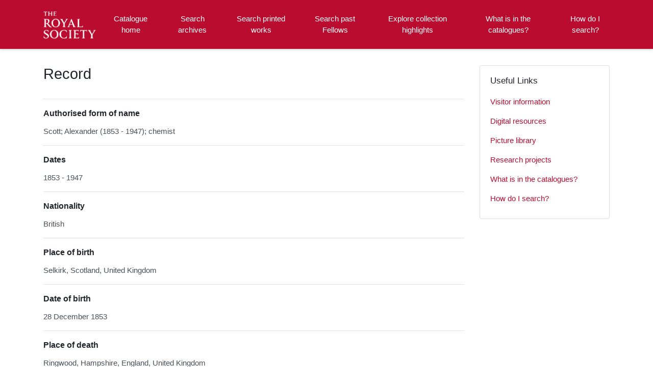

--- FILE ---
content_type: text/html; charset=utf-8
request_url: https://catalogues.royalsociety.org/CalmView/Record.aspx?src=CalmView.Persons&id=NA6427
body_size: 45768
content:
<?xml version="1.0" encoding="utf-8" ?> 
<!DOCTYPE html>

<html lang="en" xml:lang="en">
<head><meta http-equiv="Content-Type" content="text/html; charset=utf-8" /><meta name="viewport" content="width=device-width, initial-scale=1, shrink-to-fit=no" /><meta name="description" /><meta name="author" content="author" /><title>
	Search Results
</title>

<script>
        (function (w, d, s, l, i) {
            w[l] = w[l] || []; w[l].push({
                'gtm.start':
                    new Date().getTime(), event: 'gtm.js'
            }); var f = d.getElementsByTagName(s)[0],
                j = d.createElement(s), dl = l != 'dataLayer' ? '&l=' + l : ''; j.async = true; j.src =
                    '//www.googletagmanager.com/gtm.js?id=' + i + dl; f.parentNode.insertBefore(j, f);
        })(window, document, 'script', 'dataLayer', 'GTM-WP4WW76');
    </script>

    <link rel="stylesheet" href="https://use.fontawesome.com/releases/v5.5.0/css/all.css" integrity="sha384-B4dIYHKNBt8Bc12p+WXckhzcICo0wtJAoU8YZTY5qE0Id1GSseTk6S+L3BlXeVIU" crossorigin="anonymous" /><meta name="description" content="">
<link type="text/css" href="/CalmView/App_Themes/Customer/style.css" rel="stylesheet" media="All" />
<link type="text/css" href="/CalmView/App_Themes/Customer/fancybox.css" rel="stylesheet" media="All" />
<link type="text/css" href="/CalmView/App_Themes/Customer/customer.css" rel="stylesheet" media="All" />

    <discovery:Include File="~/Configuration/MasterHeader.inc" />




<link href="https://catalogues.royalsociety.org:443/CalmView/rdf/persons/NA6427" rel="alternate" type="application/rss+xml" /></head>
<body class="layout-with-side-nav">
    <form name="aspnetForm" method="post" action="./Record.aspx?src=CalmView.Persons&amp;id=NA6427" id="aspnetForm" class="page_Record">
<div>
<input type="hidden" name="__VIEWSTATE" id="__VIEWSTATE" value="/[base64]/s1dsZoB7OgbO0O5EayzT6cXPnBJ+H94NzktrWln6c=" />
</div>

<div>

	<input type="hidden" name="__VIEWSTATEGENERATOR" id="__VIEWSTATEGENERATOR" value="F44E43CB" />
</div>    
     <header class="header">

        <div class="container header__container">
            <div class="header__row">

                <div class="header__brand-container">
                    <div class="brand">
                        <a href="default.aspx" class="brand__link">
                            <span class="sr-only">Homepage</span>
                            <img src=".\images\RS_Logo.png" id="ctl00_logoImage" class="brand__img" aria-label="Site logo" />                            
                        </a>
                    </div>
                </div>

                <button class="header__burger-menu" type="button" data-toggle="collapse" data-target="#navbarNav"
                    aria-controls="navbarNav" aria-expanded="false" aria-label="Toggle navigation">
                    <i class="fas fa-bars header__burger-menu-open"></i>
                    <i class="fas fa-times header__burger-menu-close"></i>
                </button>

                <div class="header__navbar-container" aria-label="Nav-bar">
                    <nav class="navbar navbar-expand-md navbar-light container header__navbar" aria-label="Nav-bar">
                        <div id="navbarNav" class="collapse navbar-collapse header__navbar-collapse" aria-label="Nav-bar">
                            
                        <ul class='navbar-nav'><li class='nav-item'><a class='top-nav-link' href='default.aspx'>Catalogue home</a></li><li class='nav-item'><a class='top-nav-link' href='CatalogSearch.aspx?src=CalmView.Catalog'>Search archives</a></li><li class='nav-item'><a class='top-nav-link' href='LibrarySearch.aspx?src=CalmView.CatalogL'>Search printed works</a></li><li class='nav-item'><a class='top-nav-link' href='PersonSearch.aspx?src=CalmView.Persons'>Search past Fellows</a></li><li class='nav-item'><a class='top-nav-link' href='showcase.aspx'>Explore collection highlights</a></li><li class='nav-item'><a class='top-nav-link' href='what.aspx'>What is in the catalogues?</a></li><li class='nav-item'><a class='top-nav-link' href='searches.aspx'>How do I search?</a></li></ul'></div>
                    </nav>
                </div>

            </div>
        </div>

    </header>

        <div class="main">
            <div id="content" class="content">                
                

    <main class="main main--content-page">
        <div class="container">
            <div class="main__content">
                <div class="main__content-main">
                    <div id="ctl00_main_BreadCrumb" class="bcrumb">
	<h1>Record</h1>
</div>
                    <div class="PageHeader">
                        
                    </div>
                    <div>
                        
                        <div class="recordcontainer">
                            <div class="recordcontent">
                                <div id="ctl00_main_RecordView">
	<div class="recordcontext">

	</div><div class="recordContent"><table class="summary" border="0" cellspacing="2" cellpadding="5" summary="Record View"><tr id="PersonName&#xD;&#xA;      "><td class="tabletitle" rowspan="1">Authorised form of name</td><td class="tablevalue">Scott; Alexander (1853 - 1947); chemist</td></tr><tr id="Dates&#xD;&#xA;      "><td class="tabletitle" rowspan="1">Dates</td><td class="tablevalue">1853 - 1947</td></tr><tr id="Nationality&#xD;&#xA;      "><td class="tabletitle" rowspan="1">Nationality</td><td class="tablevalue">British</td></tr><tr id="PlaceOfBirth&#xD;&#xA;      "><td class="tabletitle" rowspan="1">Place of birth</td><td class="tablevalue">Selkirk, Scotland, United Kingdom</td></tr><tr id="DateOfBirth&#xD;&#xA;      "><td class="tabletitle" rowspan="1">Date of birth</td><td class="tablevalue">28 December 1853 </td></tr><tr id="PlaceOfDeath&#xD;&#xA;      "><td class="tabletitle" rowspan="1">Place of death</td><td class="tablevalue">Ringwood, Hampshire, England, United Kingdom</td></tr><tr id="DateOfDeath&#xD;&#xA;      "><td class="tabletitle" rowspan="1">Date of death</td><td class="tablevalue">10 March 1947</td></tr><tr id="Occupation&#xD;&#xA;      "><td class="tabletitle" rowspan="1">Occupation</td><td class="tablevalue">Chemist</td></tr><tr id="ResearchField&#xD;&#xA;      "><td class="tabletitle" rowspan="1">Research field</td><td class="tablevalue">Chemistry</td></tr><tr id="Activity&#xD;&#xA;      "><td class="tabletitle" rowspan="1">Activity</td><td class="tablevalue">Education: <br />BSc (Edin) 1875; MA (Cantab) BA 1879; MA 1882; DSc (Edin) 1884<br />Career: <br />Demonstrator in Chemistry, University of Cambridge (1891); London Institution researcher (1896); pursued private research (1911-1919); Director of Scientific Research, British Museum (1919-1938); retired to Ringwood, Hampshire (1938).<br />Memberships: <br />FRSE<br />FCS (President 1915-1917)</td></tr><tr id="MembershipCategory&#xD;&#xA;      "><td class="tabletitle" rowspan="1">Membership category</td><td class="tablevalue">Fellow</td></tr><tr id="DateOfElection&#xD;&#xA;      "><td class="tabletitle" rowspan="1">Date of election</td><td class="tablevalue">09/06/1898</td></tr><tr id="AgeAtElection&#xD;&#xA;      "><td class="tabletitle" rowspan="1">Age at election</td><td class="tablevalue">45</td></tr><tr id="Proposer&#xD;&#xA;      "><td class="tabletitle" rowspan="13">Proposer</td><td class="tablevalue">Rayleigh</td></tr><tr id="Proposer&#xD;&#xA;      "><td class="tablevalue">James Emerson Reynolds</td></tr><tr id="Proposer&#xD;&#xA;      "><td class="tablevalue">Alexander William Williamson</td></tr><tr id="Proposer&#xD;&#xA;      "><td class="tablevalue">William Chandler Roberts-Austen</td></tr><tr id="Proposer&#xD;&#xA;      "><td class="tablevalue">Arthur William Rucker</td></tr><tr id="Proposer&#xD;&#xA;      "><td class="tablevalue">Arthur Schuster</td></tr><tr id="Proposer&#xD;&#xA;      "><td class="tablevalue">Henry Enfield Roscoe</td></tr><tr id="Proposer&#xD;&#xA;      "><td class="tablevalue">Joseph John Thomson</td></tr><tr id="Proposer&#xD;&#xA;      "><td class="tablevalue">George Downing Liveing</td></tr><tr id="Proposer&#xD;&#xA;      "><td class="tablevalue">Herbert McLeod</td></tr><tr id="Proposer&#xD;&#xA;      "><td class="tablevalue">Francis Robert Japp</td></tr><tr id="Proposer&#xD;&#xA;      "><td class="tablevalue">Alexander Crum Brown</td></tr><tr id="Proposer&#xD;&#xA;      "><td class="tablevalue">Henry Edward Armstrong</td></tr><tr id="Relationships&#xD;&#xA;      "><td class="tabletitle" rowspan="1">Relationships</td><td class="tablevalue">Parents: Alexander Scott, Rector of Selkirk Academy.<br />Spouse: Married the daughter of William James Russell (FRS 1872)</td></tr><tr id="OtherInfo&#xD;&#xA;      "><td class="tabletitle" rowspan="1">OtherInfo</td><td class="tablevalue">Distinguished by having paid great attention to the exact determination of atomic weights and of combining proportions by volume. </td></tr><tr id="RelatedImages&#xD;&#xA;      "><td class="tabletitle" rowspan="1">Related images</td><td class="tablevalue"><a href="https://pictures.royalsociety.org/results?mi_search_type=adv&amp;mi_adv_search=yes&amp;adv_person_id=AUTH7583">Discover a selection of related images in our picture library</a></td></tr><tr id="Source&#xD;&#xA;      "><td class="tabletitle" rowspan="1">Source</td><td class="tablevalue">Sources: <br />Bulloch's Roll<br />Obituaries: <br />Obituary Notices of Fellows of the Royal Society 1948-1949 vol 6 pp 251-262, plate, by Robert Robertson<br />References: <br />Sir Brian Pippard, 'Siegfried Ruhemann (1859-1943), FRS 1914-1923' in NR 1993 vol 47 pp 271-276</td></tr><tr id="Code&#xD;&#xA;      "><td class="tabletitle" rowspan="1">Code</td><td class="tablevalue">NA6427</td></tr></table><div class="Title">Archives associated with this Fellow</div><table border="0" cellspacing="0" class="underview"><tr class="Title"><td>RefNo</td><td>Title</td><td>Date</td></tr><tr class="record" RefNo=""><td class="underviewfield" style="width:20%;"><a href="Record.aspx?src=CalmView.Catalog&amp;id=EC%2f1898%2f14" title="">EC/1898/14</a></td><td class="underviewfield" style="width:60%;">Scott, Alexander: certificate of election to the Royal Society</td><td class="underviewfield" style="width:20%;"></td></tr><tr class="record" RefNo=""><td class="underviewfield" style="width:20%;"><a href="Record.aspx?src=CalmView.Catalog&amp;id=NLB%2f7%2f787" title="">NLB/7/787</a></td><td class="underviewfield" style="width:60%;">Copy letter from Herbert Rix, to Messrs Harrison &amp; Sons</td><td class="underviewfield" style="width:20%;">26 April 1893</td></tr><tr class="record" RefNo=""><td class="underviewfield" style="width:20%;"><a href="Record.aspx?src=CalmView.Catalog&amp;id=RR%2f16%2f33" title="">RR/16/33</a></td><td class="underviewfield" style="width:60%;">Referee's report by Alexander Scott, on a paper 'A study of the interaction of Mercury and Nitric Acid' by Professor P Chandra</td><td class="underviewfield" style="width:20%;">July 1903</td></tr><tr class="record" RefNo=""><td class="underviewfield" style="width:20%;"><a href="Record.aspx?src=CalmView.Catalog&amp;id=RR%2f16%2f138" title="">RR/16/138</a></td><td class="underviewfield" style="width:60%;">Referee's report by Alexander Scott, on a paper 'Enzyme action as bearing on the validity of the Ionic-Dissociation Hypothesis and on the phenomena of vital change' by Henry Edward Armstrong</td><td class="underviewfield" style="width:20%;">16 June 1904</td></tr><tr class="record" RefNo=""><td class="underviewfield" style="width:20%;"><a href="Record.aspx?src=CalmView.Catalog&amp;id=RR%2f16%2f360" title="">RR/16/360</a></td><td class="underviewfield" style="width:60%;">Referee's report by Alexander Scott, on a paper 'The direct synthesis of ammonia' by Edgar Philip Perman</td><td class="underviewfield" style="width:20%;">15 March 1905</td></tr><tr class="record" RefNo=""><td class="underviewfield" style="width:20%;"><a href="Record.aspx?src=CalmView.Catalog&amp;id=NLB%2f16%2f596" title="">NLB/16/596</a></td><td class="underviewfield" style="width:60%;">Copy letter of a notice from Robert William Frederick Harrison, to [The Times]</td><td class="underviewfield" style="width:20%;">5 May 1898</td></tr><tr class="record" RefNo=""><td class="underviewfield" style="width:20%;"><a href="Record.aspx?src=CalmView.Catalog&amp;id=NLB%2f30%2f354" title="">NLB/30/354</a></td><td class="underviewfield" style="width:60%;">Copy letter from Robert William Frederick Harrison, to Dr Alexander Scott, Fellow of the Royal Society</td><td class="underviewfield" style="width:20%;">10 March 1905</td></tr><tr class="record" RefNo=""><td class="underviewfield" style="width:20%;"><a href="Record.aspx?src=CalmView.Catalog&amp;id=NLB%2f36%2f149" title="">NLB/36/149</a></td><td class="underviewfield" style="width:60%;">Copy letter from Robert William Frederick Harrison, to Dr Alexander Scott, Fellow of the Royal Society</td><td class="underviewfield" style="width:20%;">27 August 1907</td></tr><tr class="record" RefNo=""><td class="underviewfield" style="width:20%;"><a href="Record.aspx?src=CalmView.Catalog&amp;id=NLB%2f36%2f302" title="">NLB/36/302</a></td><td class="underviewfield" style="width:60%;">Copy letter from Robert William Frederick Harrison, to Dr Alexander Scott, Fellow of the Royal Society</td><td class="underviewfield" style="width:20%;">9 October 1907</td></tr><tr class="record" RefNo=""><td class="underviewfield" style="width:20%;"><a href="Record.aspx?src=CalmView.Catalog&amp;id=NLB%2f36%2f213" title="">NLB/36/213</a></td><td class="underviewfield" style="width:60%;">Copy letter from Robert William Frederick Harrison, to Dr Alexander Scott, Fellow of the Royal Society</td><td class="underviewfield" style="width:20%;">18 September 1907</td></tr><tr class="record" RefNo=""><td class="underviewfield" style="width:20%;"><a href="Record.aspx?src=CalmView.Catalog&amp;id=NLB%2f38%2f476" title="">NLB/38/476</a></td><td class="underviewfield" style="width:60%;">Copy letter from Robert William Frederick Harrison, to Dr [Alexander] Scott, Fellow of the Royal Society</td><td class="underviewfield" style="width:20%;">10 August 1908</td></tr><tr class="record" RefNo=""><td class="underviewfield" style="width:20%;"><a href="Record.aspx?src=CalmView.Catalog&amp;id=NLB%2f42%2f578" title="">NLB/42/578</a></td><td class="underviewfield" style="width:60%;">Copy letter from Robert William Frederick Harrison to Dr Alexander Scott FRS </td><td class="underviewfield" style="width:20%;">8 July 1910</td></tr><tr class="record" RefNo=""><td class="underviewfield" style="width:20%;"><a href="Record.aspx?src=CalmView.Catalog&amp;id=NLB%2f51%2f19" title="">NLB/51/19</a></td><td class="underviewfield" style="width:60%;">Copy letter from Robert William Frederick Harrison, Assistant Secretary of the Royal Society to Dr Alenandra Scott FRS</td><td class="underviewfield" style="width:20%;">20 November 1914</td></tr><tr class="record" RefNo=""><td class="underviewfield" style="width:20%;"><a href="Record.aspx?src=CalmView.Catalog&amp;id=RR%2f18%2f17" title="">RR/18/17</a></td><td class="underviewfield" style="width:60%;">Referee's report by Alexander Scott, on a paper 'The relative atomic weights of nitrogen and sulphur' by F P Burt and F L Usher</td><td class="underviewfield" style="width:20%;">June 1910</td></tr><tr class="record" RefNo=""><td class="underviewfield" style="width:20%;"><a href="Record.aspx?src=CalmView.Catalog&amp;id=RR%2f17%2f286a" title="">RR/17/286a</a></td><td class="underviewfield" style="width:60%;">Referee's report by Alexander Scott, on a paper 'The effect of temperature on the naturalisation - volume change for different salts at different concentrations' by I Freund</td><td class="underviewfield" style="width:20%;">July 1908</td></tr><tr class="record" RefNo=""><td class="underviewfield" style="width:20%;"><a href="Record.aspx?src=CalmView.Catalog&amp;id=NLB%2f54%2f146" title="">NLB/54/146</a></td><td class="underviewfield" style="width:60%;">Copy letter from Robert William Frederick Harrison, Assistant Secretary of the Royal Society; to Professor [Hugh Longbourne] Callendar, Chairman of the Physics and Chemistry Committee and FRS</td><td class="underviewfield" style="width:20%;">17 February 1917</td></tr><tr class="record" RefNo=""><td class="underviewfield" style="width:20%;"><a href="Record.aspx?src=CalmView.Catalog&amp;id=NLB%2f53%2f620" title="">NLB/53/620</a></td><td class="underviewfield" style="width:60%;">Copy letter from Robert William Frederick Harrison, Assistant Secretary of the Royal Society; to Dr. Alexander Scott, FRS</td><td class="underviewfield" style="width:20%;">10 November 1916</td></tr><tr class="record" RefNo=""><td class="underviewfield" style="width:20%;"><a href="Record.aspx?src=CalmView.Catalog&amp;id=RR%2f19%2f87" title="">RR/19/87</a></td><td class="underviewfield" style="width:60%;">Referee's report by Alexander Scott, on a paper 'On the apparent change in weight during chemical reaction' by [John Job] Manley</td><td class="underviewfield" style="width:20%;">1 July 1912</td></tr><tr class="record" RefNo=""><td class="underviewfield" style="width:20%;"><a href="Record.aspx?src=CalmView.Catalog&amp;id=RR%2f22%2f29" title="">RR/22/29</a></td><td class="underviewfield" style="width:60%;">Referee's report by Alexander Scott, on a paper 'The combining volumes of hydrogen and oxygen' by F P Burt and E C Edgar</td><td class="underviewfield" style="width:20%;">December 1915</td></tr><tr class="record" RefNo=""><td class="underviewfield" style="width:20%;"><a href="Record.aspx?src=CalmView.Catalog&amp;id=RR%2f23%2f74" title="">RR/23/74</a></td><td class="underviewfield" style="width:60%;">Referee's report by Alexander Scott, on a paper 'Problems bearing on residual affinity' by Percival Spencer Umfreville Pickering</td><td class="underviewfield" style="width:20%;">February 1917</td></tr><tr class="record" RefNo=""><td class="underviewfield" style="width:20%;"><a href="Record.aspx?src=CalmView.Catalog&amp;id=NLB%2f57%2f551" title="">NLB/57/551</a></td><td class="underviewfield" style="width:60%;">Copy letter from Robert William Frederick Harrison, Assistant Secretary of the Royal Society; to the Secretary, Direct Fish Supplies Ltd; 3 London Wall Buildings EC 2</td><td class="underviewfield" style="width:20%;">3 December 1919</td></tr><tr class="record" RefNo=""><td class="underviewfield" style="width:20%;"><a href="Record.aspx?src=CalmView.Catalog&amp;id=RR%2f12%2f32" title="">RR/12/32</a></td><td class="underviewfield" style="width:60%;">Referee's report by William Augustus Tilden, on a paper 'On the composition of water by volume' by Alexander Scott</td><td class="underviewfield" style="width:20%;">22 March 1893</td></tr><tr class="record" RefNo=""><td class="underviewfield" style="width:20%;"><a href="Record.aspx?src=CalmView.Catalog&amp;id=NLB%2f60%2f670" title="">NLB/60/670</a></td><td class="underviewfield" style="width:60%;">Copy letter from Francis Alexander Towle, Assistant Secretary of the Royal Society; to Dr. [Alexander] Scott, FRS</td><td class="underviewfield" style="width:20%;">11 March 1921</td></tr><tr class="record" RefNo=""><td class="underviewfield" style="width:20%;"><a href="Record.aspx?src=CalmView.Catalog&amp;id=RR%2f12%2f33" title="">RR/12/33</a></td><td class="underviewfield" style="width:60%;">Referee's report by George Downing Liveing, on a paper 'On the composition of water by volume' by Alexander Scott</td><td class="underviewfield" style="width:20%;">10 April 1893</td></tr><tr class="record" RefNo=""><td class="underviewfield" style="width:20%;"><a href="Record.aspx?src=CalmView.Catalog&amp;id=NLB%2f59%2f783" title="">NLB/59/783</a></td><td class="underviewfield" style="width:60%;">Copy letter from Edwin Deller, Assistant Secretary of the Royal Society; to Dr. [Alexander] Scott, FRS</td><td class="underviewfield" style="width:20%;">11 November 1920</td></tr><tr class="record" RefNo=""><td class="underviewfield" style="width:20%;"><a href="Record.aspx?src=CalmView.Catalog&amp;id=RR%2f18%2f62" title="">RR/18/62</a></td><td class="underviewfield" style="width:60%;">Referee's report by Alexander Scott, on a paper 'Observations on the anomalous behaviour of delicate balances and an account of devices for increasing accuracy in weighings' by J J Manley</td><td class="underviewfield" style="width:20%;">July 1910</td></tr><tr class="record" RefNo=""><td class="underviewfield" style="width:20%;"><a href="Record.aspx?src=CalmView.Catalog&amp;id=RR%2f58%2f49" title="">RR/58/49</a></td><td class="underviewfield" style="width:60%;">Referee's report by Alexander Scott, on a paper 'The refractive index of a solid film of linseed oil rise in refractive index with age' by A P Laurie</td><td class="underviewfield" style="width:20%;">November 1936</td></tr><tr class="record" RefNo=""><td class="underviewfield" style="width:20%;"><a href="Record.aspx?src=CalmView.Catalog&amp;id=RR%2f21%2f154" title="">RR/21/154</a></td><td class="underviewfield" style="width:60%;">Referee's report by Alexander Scott, on two papers 'Borohydrates.—Part II' and 'Borohydrates.—Part III' by Morris William Travers and others</td><td class="underviewfield" style="width:20%;">2 December 1914</td></tr><tr class="record" RefNo=""><td class="underviewfield" style="width:20%;"><a href="Record.aspx?src=CalmView.Catalog&amp;id=NLB%2f64%2f909" title="">NLB/64/909</a></td><td class="underviewfield" style="width:60%;">Copy letter from Francis Alexander Towle, Assistant Secretary of the Royal Society; to Dr. Alexander Scott, FRS</td><td class="underviewfield" style="width:20%;">9 July 1923</td></tr><tr class="record" RefNo=""><td class="underviewfield" style="width:20%;"><a href="Record.aspx?src=CalmView.Catalog&amp;id=MC%2f34%2f160" title="">MC/34/160</a></td><td class="underviewfield" style="width:60%;">Letter from Alexander Scott, 34 Upper Hamilton Terrace, N.W.8., to Mr [Robert] Harrison, [Royal Society]</td><td class="underviewfield" style="width:20%;">8 December 1919</td></tr><tr class="record" RefNo=""><td class="underviewfield" style="width:20%;"><a href="Record.aspx?src=CalmView.Catalog&amp;id=NLB%2f63%2f478" title="">NLB/63/478</a></td><td class="underviewfield" style="width:60%;">Copy letter from Francis Alexander Towle, Assistant Secretary of the Royal Society; to Sir Sidney Harmer, K.B.E., FRS</td><td class="underviewfield" style="width:20%;">26 October 1922</td></tr><tr class="record" RefNo=""><td class="underviewfield" style="width:20%;"><a href="Record.aspx?src=CalmView.Catalog&amp;id=NLB%2f65%2f495" title="">NLB/65/495</a></td><td class="underviewfield" style="width:60%;">Copy letter from James Hopwood Jeans, Secretary of the Royal Society; to Dr Alexander Scott, FRS</td><td class="underviewfield" style="width:20%;">8 November 1923</td></tr><tr class="record" RefNo=""><td class="underviewfield" style="width:20%;"><a href="Record.aspx?src=CalmView.Catalog&amp;id=NLB%2f64%2f925" title="">NLB/64/925</a></td><td class="underviewfield" style="width:60%;">Copy letter from Francis Alexander Towle, Assistant Secretary of the Royal Society; to Dr. Alexander Scott, FRS</td><td class="underviewfield" style="width:20%;">11 July 1923</td></tr><tr class="record" RefNo=""><td class="underviewfield" style="width:20%;"><a href="Record.aspx?src=CalmView.Catalog&amp;id=NLB%2f65%2f523" title="">NLB/65/523</a></td><td class="underviewfield" style="width:60%;">Copy letter from Francis Alexander Towle, Assistant Secretary of the Royal Society; to all members of the Committees' Appointment Committee </td><td class="underviewfield" style="width:20%;">13 November 1923</td></tr><tr class="record" RefNo=""><td class="underviewfield" style="width:20%;"><a href="Record.aspx?src=CalmView.Catalog&amp;id=NLB%2f72%2f824" title="">NLB/72/824</a></td><td class="underviewfield" style="width:60%;">Copy letter from Francis Alexander Towle, Assistant Secretary of the Royal Society; to Dr [Alexander] Scott, FRS</td><td class="underviewfield" style="width:20%;">9 May 1930</td></tr><tr class="record" RefNo=""><td class="underviewfield" style="width:20%;"><a href="Record.aspx?src=CalmView.Catalog&amp;id=NLB%2f52%2f471" title="">NLB/52/471</a></td><td class="underviewfield" style="width:60%;">Copy letter from [Robert William Frederick Harrison, Assistant Secretary of the Royal Society]; to Professor Charles Herbert Lees, Chairman of the Physics and Chemistry Committee and FRS</td><td class="underviewfield" style="width:20%;">17 December 1915</td></tr><tr class="record" RefNo=""><td class="underviewfield" style="width:20%;"><a href="Record.aspx?src=CalmView.Catalog&amp;id=RR%2f45%2f1" title="">RR/45/1</a></td><td class="underviewfield" style="width:60%;">Referee's report by Alexander Scott, on a paper 'A revision of the atomic weight of thallium' by Henry Vincent Aird Briscoe, Suetaro Kikuchi and John Buttery Peel</td><td class="underviewfield" style="width:20%;">23 June 1931</td></tr><tr class="record" RefNo=""><td class="underviewfield" style="width:20%;"><a href="Record.aspx?src=CalmView.Catalog&amp;id=NLB%2f62%2f570" title="">NLB/62/570</a></td><td class="underviewfield" style="width:60%;">Copy letter from John [Millar] Thomson, Chairman of the Library Committee; to the Members of the Library Committee</td><td class="underviewfield" style="width:20%;">14 March 1922</td></tr><tr class="record" RefNo=""><td class="underviewfield" style="width:20%;"><a href="Record.aspx?src=CalmView.Catalog&amp;id=NLB%2f57" title="">NLB/57</a></td><td class="underviewfield" style="width:60%;">New Letter Book volume 57, copy letters sent from Royal Society administration</td><td class="underviewfield" style="width:20%;">27 June 1919-27 February 1920</td></tr><tr class="record" RefNo=""><td class="underviewfield" style="width:20%;"><a href="Record.aspx?src=CalmView.Catalog&amp;id=RR%2f22%2f42" title="">RR/22/42</a></td><td class="underviewfield" style="width:60%;">Referee's report by Alexander Scott, on a paper 'Some catalytic phenomena, the stages of which have been traced experimentally' by A E Dixon and J Taylor</td><td class="underviewfield" style="width:20%;">December 1915</td></tr><tr class="record" RefNo=""><td class="underviewfield" style="width:20%;"><a href="Record.aspx?src=CalmView.Catalog&amp;id=PP%2f10%2f49" title="">PP/10/49</a></td><td class="underviewfield" style="width:60%;">Paper, 'On the composition of water by volume' by Alexander Scott</td><td class="underviewfield" style="width:20%;">1887</td></tr><tr class="record" RefNo=""><td class="underviewfield" style="width:20%;"><a href="Record.aspx?src=CalmView.Catalog&amp;id=PP%2f10%2f49%2f1" title="">PP/10/49/1</a></td><td class="underviewfield" style="width:60%;">Manuscript, 'On the composition of water by volume' by Alexander Scott</td><td class="underviewfield" style="width:20%;">1887</td></tr><tr class="record" RefNo=""><td class="underviewfield" style="width:20%;"><a href="Record.aspx?src=CalmView.Catalog&amp;id=PP%2f10%2f49%2f2" title="">PP/10/49/2</a></td><td class="underviewfield" style="width:60%;">Diagram, experimental equipment by Alexander Scott</td><td class="underviewfield" style="width:20%;">1887</td></tr><tr class="record" RefNo=""><td class="underviewfield" style="width:20%;"><a href="Record.aspx?src=CalmView.Catalog&amp;id=PP%2f3%2f6" title="">PP/3/6</a></td><td class="underviewfield" style="width:60%;">Paper, 'On the atomic weight of manganese' by James Dewar and Alexander Scott</td><td class="underviewfield" style="width:20%;">1883</td></tr><tr class="record" RefNo=""><td class="underviewfield" style="width:20%;"><a href="Record.aspx?src=CalmView.Catalog&amp;id=PP%2f3%2f32" title="">PP/3/32</a></td><td class="underviewfield" style="width:60%;">Paper, 'On the molecular weights of the substituted ammonias. No. I. Triethylamine' by James Dewar and Alexander Scott</td><td class="underviewfield" style="width:20%;">1883</td></tr><tr class="record" RefNo=""><td class="underviewfield" style="width:20%;"><a href="Record.aspx?src=CalmView.Catalog&amp;id=RR%2f16%2f67" title="">RR/16/67</a></td><td class="underviewfield" style="width:60%;">Referee's report by Alexander Scott, on the Bakerian Lecture 'The constitution of the Copper-Tin series of alloys' by Charles Thomas Heycock and Francis Henry Neville</td><td class="underviewfield" style="width:20%;">nd [c March 1903]</td></tr><tr class="record" RefNo=""><td class="underviewfield" style="width:20%;"><a href="Record.aspx?src=CalmView.Catalog&amp;id=RR%2f16%2f301" title="">RR/16/301</a></td><td class="underviewfield" style="width:60%;">Referee's report by Alexander Scott, on a paper 'The atomic weight of chlorine: An attempt to determine the equivalent of chlorine by direct-burning with hydrogen' by Harold Baily Dixon and E C Edgar</td><td class="underviewfield" style="width:20%;">June 1905</td></tr><tr class="record" RefNo=""><td class="underviewfield" style="width:20%;"><a href="Record.aspx?src=CalmView.Catalog&amp;id=RR%2f32%2f24" title="">RR/32/24</a></td><td class="underviewfield" style="width:60%;">Referee's report by Alexander Scott, on a paper 'Studies upon catalytic combustion. Part I. The union of carbon monoxide and oxygen in contact with a gold surface' by William Arthur Bone and G W Andrew</td><td class="underviewfield" style="width:20%;">11 August 1925</td></tr><tr class="record" RefNo=""><td class="underviewfield" style="width:20%;"><a href="Record.aspx?src=CalmView.Catalog&amp;id=MC%2f23%2f414" title="">MC/23/414</a></td><td class="underviewfield" style="width:60%;">Letter from Alexander Scott, St Ives House, near Ringwood, to Mr [Robert] Harrison, [Royal Society]</td><td class="underviewfield" style="width:20%;">28 September 1908</td></tr><tr class="record" RefNo=""><td class="underviewfield" style="width:20%;"><a href="Record.aspx?src=CalmView.Catalog&amp;id=NLB%2f38%2f542" title="">NLB/38/542</a></td><td class="underviewfield" style="width:60%;">Copy letter from Joseph Larmor and Sir Archibald Geikie, to Henry Frederick Baker, Fellow of the Royal Society, and others</td><td class="underviewfield" style="width:20%;">16 September 1908</td></tr><tr class="record" RefNo=""><td class="underviewfield" style="width:20%;"><a href="Record.aspx?src=CalmView.Catalog&amp;id=RSC%2f5%2f9%2f2" title="">RSC/5/9/2</a></td><td class="underviewfield" style="width:60%;">Letter from Alexander Scott, 34 Upper Hamilton Terrace, to [Henry Capel Lofft] Holden</td><td class="underviewfield" style="width:20%;">1 July 1922</td></tr><tr class="record" RefNo=""><td class="underviewfield" style="width:20%;"><a href="Record.aspx?src=CalmView.Catalog&amp;id=NLB%2f36%2f618" title="">NLB/36/618</a></td><td class="underviewfield" style="width:60%;">Copy letter from Robert William Frederick Harrison, to Samuel Hawksley Burbury, Fellow of the Royal Society</td><td class="underviewfield" style="width:20%;">20 November 1907</td></tr><tr class="record" RefNo=""><td class="underviewfield" style="width:20%;"><a href="Record.aspx?src=CalmView.Catalog&amp;id=NLB%2f57%2f550" title="">NLB/57/550</a></td><td class="underviewfield" style="width:60%;">Copy letter from Robert William Frederick Harrison, Assistant Secretary of the Royal Society; to Dr A [Alexander] Scott, FRS</td><td class="underviewfield" style="width:20%;">2 December 1919</td></tr><tr class="record" RefNo=""><td class="underviewfield" style="width:20%;"><a href="Record.aspx?src=CalmView.Catalog&amp;id=ACS%2f1%2f2%2f1%2f90" title="">ACS/1/2/1/90</a></td><td class="underviewfield" style="width:60%;">Enclosures from [Alan Archibald Campbell] Swinton, to Messrs Siemens Bros. &amp; Co. Ltd, and Alexander Scott Esquire, F. R. S, Treasurer [of the Royal Society]</td><td class="underviewfield" style="width:20%;">4 November 1920</td></tr><tr class="record" RefNo=""><td class="underviewfield" style="width:20%;"><a href="Record.aspx?src=CalmView.Catalog&amp;id=ACS%2f1%2f2%2f1%2f498" title="">ACS/1/2/1/498</a></td><td class="underviewfield" style="width:60%;">Letter from [Alan Archibald Campbell] Swinton, to Alexander Scott [Equire]., F. R. S., 34 Upper Hamilton Terrace, N. W. 8.</td><td class="underviewfield" style="width:20%;">28 February 1921</td></tr><tr class="record" RefNo=""><td class="underviewfield" style="width:20%;"><a href="Record.aspx?src=CalmView.Catalog&amp;id=ACS%2f1%2f2%2f2%2f618" title="">ACS/1/2/2/618</a></td><td class="underviewfield" style="width:60%;">Letter from [Alan Archibald Campbell] Swinton, to Alexander Scott [Esquire], F. R. S.</td><td class="underviewfield" style="width:20%;">11 August 1927</td></tr><tr class="record" RefNo=""><td class="underviewfield" style="width:20%;"><a href="Record.aspx?src=CalmView.Catalog&amp;id=RSC%2f5%2f9%2f14" title="">RSC/5/9/14</a></td><td class="underviewfield" style="width:60%;">Letter from Alexander Scott, 34 Upper Hamilton Terrace, to [Henry Capel Lofft] Holden</td><td class="underviewfield" style="width:20%;">12 March 1923</td></tr><tr class="record" RefNo=""><td class="underviewfield" style="width:20%;"><a href="Record.aspx?src=CalmView.Catalog&amp;id=RSC%2f5%2f9%2f1" title="">RSC/5/9/1</a></td><td class="underviewfield" style="width:60%;">Letter from Alexander Scott, 34 Upper Hamilton Terrace, to [Henry Capel Lofft] Holden</td><td class="underviewfield" style="width:20%;">27 June 1922</td></tr></table></div>
</div>
                                <span id="ctl00_main_AddToMyItems" class="myitems-add-button"><a href="/CalmView/Record.aspx?src=CalmView.Persons&amp;id=NA6427&amp;AddBasket=NA6427">Add to My Items</a></span>
                            </div>
                            <div id="ctl00_main_LinkedDataList" class="LinkedData">
	<ul class="LinkedData"></ul>
</div>
                        </div>
                        
                    </div>
                    <div class="PageFooter">
                        
                    </div>
                </div>
                <div class="sidebar main__content-sidebar">
                    <div id="ctl00_main_ctl00_ctl00_showCaseCard" class="card sidebar__card card--showcase">

<a href='./Record.aspx?src=Catalog&amp;id=NLB'><div class='card-img-top'><img class='card-img-top-img' src='GetImage.ashx?db=Catalog&amp;fname=NLB.jpg&amp;type=' alt='New Letter Books'/></div><div class='card-body'><p class='card-text' >New Letter Books</p></div></a></div>


<div id="ctl00_main_ctl00_ctl01_usefullinks" class="card sidebar__card sidebar__nav-card">
    <div class="card-body">
        <h2 class="sidebar__card-title card-title sidebar__nav-card-title">Useful Links</h2>
        <nav id="ctl00_main_ctl00_ctl01_usefulLinksNav" class="nav flex-column">
        <a href='https://royalsociety.org/collections/visitors/' class='nav-link sidebar__card-link sidebar__nav-card-link' target='_blank'>Visitor information</a><a href='https://royalsociety.org/collections/digital-resources/' class='nav-link sidebar__card-link sidebar__nav-card-link' target='_blank'>Digital resources</a><a href='https://pictures.royalsociety.org/home ' class='nav-link sidebar__card-link sidebar__nav-card-link' target='_blank'>Picture library </a><a href='https://royalsociety.org/collections/research/' class='nav-link sidebar__card-link sidebar__nav-card-link' target='_blank'>Research projects</a><a href='https://catalogues.royalsociety.org/CalmView/what.aspx' class='nav-link sidebar__card-link sidebar__nav-card-link' target='_blank'>What is in the catalogues?</a><a href='https://catalogues.royalsociety.org/CalmView/searches.aspx' class='nav-link sidebar__card-link sidebar__nav-card-link' target='_blank'>How do I search?</a></nav>
    </div>
</div>


<div id="ctl00_main_ctl00_ctl02_twittercard" class="card sidebar__card card--twitter">
        <a id="ctl00_main_ctl00_ctl02_twitterContent" class="twitter-timeline" data-height="350">
            Tweets by theRCN
        </a>
        <script async src="https://platform.twitter.com/widgets.js" charset="utf-8"></script>
    </div>





                </div>
            </div>
        </div>
        <section id="ctl00_main_ctl01_whatsnew" class="whats-new content-section content-section--alt">
            <div class="whats-new__inner content-section__inner">
                <div class="whats-new__content">

                    <div class="whats-new__header">
                        <h2 id="ctl00_main_ctl01_whatsNewTitle" class="whats-new__title">Collection highlights</h2>
                        <p id="ctl00_main_ctl01_whatNewSummaryText" class="whats-new__desc">Browse the records of some of our collections, which cover all branches of science and date from the 12th century onwards. These include the published works of Fellows of the Royal Society, personal papers of eminent scientists, letters and manuscripts sent to the Society or presented at meetings, and administrative records documenting the Society's activities since our foundation in 1660. </p>
                    </div>

                    <div id="ctl00_main_ctl01_whatsnewimages" class="whats-new__items">

                        

                    <div class='whats-new__item'><a href = './Record.aspx?src=Catalog&amp;id=HF' class='whats-new__item-link'><div class='whats-new__img-container'><img src = 'GetImage.ashx?db=Catalog&amp;fname=HF_1_3_15_4_13.jpg&amp;type=LargeThumbnail' class='img-fluid whats-new__img' alt='Papers of Howard Florey' /></div><div class='whats-new__img-title'>Papers of Howard Florey</div></a></div><div class='whats-new__item'><a href = './Record.aspx?src=Catalog&amp;id=RR' class='whats-new__item-link'><div class='whats-new__img-container'><img src = 'GetImage.ashx?db=Catalog&amp;fname=RR_1945_A31_001.jpg&amp;type=LargeThumbnail' class='img-fluid whats-new__img' alt='Referees’ Reports' /></div><div class='whats-new__img-title'>Referees’ Reports</div></a></div><div class='whats-new__item'><a href = './Record.aspx?src=CatalogL&amp;id=9352' class='whats-new__item-link'><div class='whats-new__img-container'><img src = 'GetImage.ashx?db=CatalogL&amp;fname=Atkins_British_Algae_1843_115.jpg&amp;type=LargeThumbnail' class='img-fluid whats-new__img' alt='Photographs of British algae: cyanotype impressions' /></div><div class='whats-new__img-title'>Photographs of British algae: cyanotype impressions</div></a></div><div class='whats-new__item'><a href = './Record.aspx?src=Catalog&amp;id=MS%2f926' class='whats-new__item-link'><div class='whats-new__img-container'><img src = 'GetImage.ashx?db=Catalog&amp;fname=MS_926_3_1_49_001.jpg&amp;type=LargeThumbnail' class='img-fluid whats-new__img' alt='Papers of Colin Pillinger' /></div><div class='whats-new__img-title'>Papers of Colin Pillinger</div></a></div></div>

                    <div class="whats-new__more">
                        <a href="showcase.aspx" id="ctl00_main_ctl01_whatNewButton" class="btn btn-primary">Browse Collections</a>
                    </div>
                </div>
            </div>
        </section>

    </main>


            </div>    
        </div>

        <div class="bottom">
             <footer class="footer" aria-label="Footer">
                <div class="container">

                    <ul class="footer__links">
                        <li><a href="sitemap.aspx" id="ctl00_siteMap">Sitemap</a></li>
                        <li><a href="https://royalsociety.org/about-us/terms-conditions-policies/privacy-policy/" id="ctl00_privacy">Privacy Policy</a></li>
                        <li><a href="https://royalsociety.org/about-us/terms-conditions-policies/" id="ctl00_terms">Terms & Conditions</a></li>
                    </ul>

                    <div class="row footer__social-links">
                        <div id="ctl00_socialLinksDiv" class="col-12">
                        <a href='https://www.facebook.com/theroyalsociety' target='_blank' class='footer__social-link'><i class='fab fa-facebook-square fa-2x'></i><span class='sr-only'>facebook</span></a><a href='https://twitter.com/royalsociety' target='_blank' class='footer__social-link'><i class='fab fa-twitter-square fa-2x'></i><span class='sr-only'>twitter</span></a><a href='https://www.instagram.com/theroyalsociety/' target='_blank' class='footer__social-link'><i class='fab fa-instagram fa-2x'></i><span class='sr-only'>instagram</span></a><a href='https://www.youtube.com/royalsociety' target='_blank' class='footer__social-link'><i class='fab fa-youtube fa-2x'></i><span class='sr-only'>youtube</span></a><a href='https://www.linkedin.com/company/the-royal-society/' target='_blank' class='footer__social-link'><i class='fab fa-linkedin-in fa-2x'></i><span class='sr-only'>linkedin</span></a></div>
                    </div>
                    
                    <div class="row text-muted">
                        <div class="col-12 col-md-6">
                            <p id="ctl00_globalFooterText">
	  
	   <div class="footercontact">
	  
	  <div class="footercontact1">
	  <img src="images\rslogo1.svg" alt="The Royal Society"></a> <br>
	  <br>
	  The Royal Society is a Fellowship of many of   <br>
	  the world's most eminent scientists and is the <br>
	  oldest scientific academy in continuous existence. <br>
	  Registered charity number 207043 <br>
	  <br>
	  Website design ©CalmView <br>
	  <br>  <br><br>
	  </div>
	  
	  

	  
	  
	  <div class="footercontact2">
	  CONTACT US <br>
	  <br>
	  + 44 207 451 2500 <br>
	  (Lines open Mon-Fri, 9:00-17:00. Excludes bank holidays) <br>
	  <br>
	  6-9 Carlton House Terrace, London SW1Y 5AG</b>
	  <br>
	  <br>
	  <a href="https://royalsociety.org/about-us/contact-us/">Email Us →</a>
	  <br>
	  <br>
	  SUBSCRIBE<br>
	  <br>
	  Subscribe to our newsletters to be updated with the<br>
	  latest news on innovation, events, articles and reports. <br>
	  <br>
	  <a href="https://royalsociety.org/stay-in-touch/email-newsletters/">Subscribe →</a>
	  
	  </div> 
	  
	  </p>
                        </div>
                        <div class="col-12 col-md-6 text-md-right">
                            <p>&copy; CalmView </p>
                        </div>
                    </div>
                </div>
             </footer> 
        </div>                     
    </form> 

    <!-- <script src="https://code.jquery.com/jquery-3.2.1.slim.min.js" integrity="sha384-KJ3o2DKtIkvYIK3UENzmM7KCkRr/rE9/Qpg6aAZGJwFDMVNA/GpGFF93hXpG5KkN"
        crossorigin="anonymous"></script> -->
    <script>window.jQuery || document.write('<script src="./js/jquery-slim.min.js"><\/script>')</script>
    <script src="./js/jquery.fancybox.min.js"></script>
    <script src="./js/bootstrap.min.js"></script>
    <script src="./js/main.js"></script>
    <script type="text/javascript" src="custom.js"></script>
</body>
</html>
